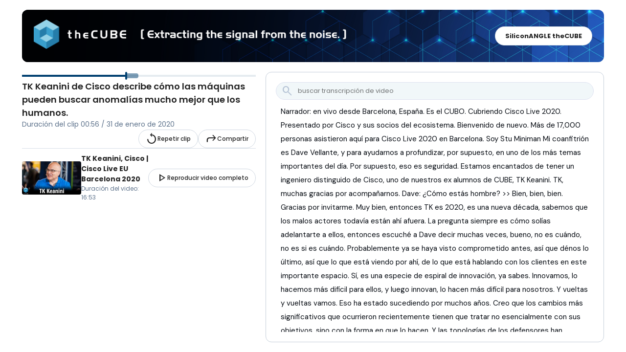

--- FILE ---
content_type: text/html; charset=UTF-8
request_url: https://video.cube365.net/c/924691
body_size: 2736
content:






<!DOCTYPE html>
<html lang="es">
    <head>
        <title>SiliconANGLE theCUBE</title>
        <link href="https://fonts.googleapis.com/css?family=Roboto:400,500,700,900" rel="stylesheet">
        <link href="https://fonts.googleapis.com/css2?family=DM+Sans:ital,opsz,wght@0,9..40,100..1000;1,9..40,100..1000&family=Poppins:ital,wght@0,400;0,500;0,600;0,700;1,400;1,500;1,600;1,900&display=swap" rel="stylesheet">
        <link rel="stylesheet" media="screen" href="/assets/stylesheets/main.css?v=l5mkrw">
        <link rel="stylesheet" media="screen" href="/assets/stylesheets/video-js.css?v=l5mkrw">
        <link rel="stylesheet" type="text/css" href="/assets/stylesheets/vjs-theme-cube365.css?v=l5mkrw">
        <link rel="stylesheet" type="text/css" href="/assets/stylesheets/videojs-vtt-thumbnails.css?v=l5mkrw">

        <meta name="viewport" content="width=device-width, initial-scale=1">
        
<!-- start Mixpanel --><script type="text/javascript">(function(e,a){if(!a.__SV){var b=window;try{var c,l,i,j=b.location,g=j.hash;c=function(a,b){return(l=a.match(RegExp(b+"=([^&]*)")))?l[1]:null};g&&c(g,"state")&&(i=JSON.parse(decodeURIComponent(c(g,"state"))),"mpeditor"===i.action&&(b.sessionStorage.setItem("_mpcehash",g),history.replaceState(i.desiredHash||"",e.title,j.pathname+j.search)))}catch(m){}var k,h;window.mixpanel=a;a._i=[];a.init=function(b,c,f){function e(b,a){var c=a.split(".");2==c.length&&(b=b[c[0]],a=c[1]);b[a]=function(){b.push([a].concat(Array.prototype.slice.call(arguments,
0)))}}var d=a;"undefined"!==typeof f?d=a[f]=[]:f="mixpanel";d.people=d.people||[];d.toString=function(b){var a="mixpanel";"mixpanel"!==f&&(a+="."+f);b||(a+=" (stub)");return a};d.people.toString=function(){return d.toString(1)+".people (stub)"};k="disable time_event track track_pageview track_links track_forms register register_once alias unregister identify name_tag set_config reset opt_in_tracking opt_out_tracking has_opted_in_tracking has_opted_out_tracking clear_opt_in_out_tracking people.set people.set_once people.unset people.increment people.append people.union people.track_charge people.clear_charges people.delete_user".split(" ");
for(h=0;h<k.length;h++)e(d,k[h]);a._i.push([b,c,f])};a.__SV=1.2;b=e.createElement("script");b.type="text/javascript";b.async=!0;b.src="undefined"!==typeof MIXPANEL_CUSTOM_LIB_URL?MIXPANEL_CUSTOM_LIB_URL:"file:"===e.location.protocol&&"//cdn4.mxpnl.com/libs/mixpanel-2-latest.min.js".match(/^\/\//)?"https://cdn4.mxpnl.com/libs/mixpanel-2-latest.min.js":"//cdn4.mxpnl.com/libs/mixpanel-2-latest.min.js";c=e.getElementsByTagName("script")[0];c.parentNode.insertBefore(b,c)}})(document,window.mixpanel||[]);
mixpanel.init("8fd4a865a9ed5b3d261ba1788edd31ee");</script><!-- end Mixpanel -->


        
    




<script async src="https://www.googletagmanager.com/gtag/js?id=UA-84265871-1"></script>
<script>
  window['ga-disable-UA-84265871-1'] = false;
  window.dataLayer = window.dataLayer || [];
  function gtag(){dataLayer.push(arguments);}
  gtag('js', new Date());
  gtag('config', 'UA-84265871-1');
</script>

    

    
        <meta property="og:url" content="https://video.cube365.net/c/924691">
    
    
        <meta property="fb:app_id" content="395926170806342">
    
    
        <meta property="og:title" content="TK Keanini de Cisco describe cómo las máquinas pueden buscar anomalías mucho mejor que los humanos.">
    
    
        <meta property="og:description" content="TK Keanini de Cisco describe cómo las máquinas pueden buscar anomalías mucho mejor que los humanos. – TK Keanini, Cisco | Cisco Live EU Barcelona 2020">
    
    
        <meta property="og:image" content="https://video.cube365.net/video/14230/big-image">
    
    
        <meta property="og:type" content="video.other">
        <meta property="og:video" content="https://video.cube365.net/c/924691/embed">
        <meta property="og:video:width" content="1920">
        <meta property="og:video:height" content="1080">
        <meta property="og:video" content="https://video.cube365.net/c/924691/embed">
        <meta property="og:video:url" content="https://video.cube365.net/c/924691/embed">
        <meta property="og:video:secure_url" content="https://video.cube365.net/c/924691/embed">
        <meta property="og:video:type" content="text/html">
    


    
        



    <meta name="twitter:card" content="player">
    
    
        <meta name="twitter:site" content="@theCUBE">
    

    
    
        <meta name="twitter:title" content="TK Keanini, Cisco | Cisco Live EU Barcelona 2020">
    

    
    

    
    
        <meta name="twitter:image" content="https://video.cube365.net/video/14230/big-image?showDuration=00%3A56">
    

    
    
        <meta name="twitter:player" content="https://video.cube365.net/c/924691/embed">
    

    
    
        <meta name="twitter:player:width" content="640">
    

    
    
        <meta name="twitter:player:height" content="360">
    



    
    <link rel="stylesheet" href="/assets/stylesheets/permalink.css?v=l5mkrw">
    <link rel="stylesheet" href="/assets/stylesheets/permalink.module.css?v=l5mkrw"></link>
    <link rel="stylesheet" href="https://fonts.googleapis.com/css2?family=Material+Symbols+Outlined:opsz,wght,FILL,GRAD@20..48,100..700,0..1,-50..200" />
    <style>
            .material-symbols-outlined {
                font-variation-settings:
                        'FILL' 0,
                        'wght' 500,
                        'GRAD' 0,
                        'opsz' 48
            }
    </style>
    <link rel="stylesheet" href="/assets/stylesheets/font-awesome.css?v=l5mkrw">

    
        <link rel="alternate" type="application/json+oembed" href="http://video.cube365.net/oembed.json?url=http%3A%2F%2Fvideo.cube365.net%2Fc%2F924691%3Fautoplay%3Dfalse">
    
    
            
                <link rel="shortcut icon" href="https://video-cube365-net-east.s3.amazonaws.com/uploads/ef180e0280b781e1602a35aff16b9b79977b5366.png">
            
        
    <script>
    window.config = {
        facebookAppId: "395926170806342"
    };
</script>

    </head>
    <body>
        <noscript>
            <p>
                This is an interactive website that uses JavaScript.
                Please enable JavaScript in your browser's settings
            </p>
        </noscript>

        
    
        
<script type="application/ld+json">
{
      "@context" : "http://schema.org/",
      "@type" : "VideoObject",
      "name" : "TK Keanini de Cisco describe cómo las máquinas pueden buscar anomalías mucho mejor que los humanos.",
      "description" : null,
      "thumbnailUrl" : "https://video.cube365.net/video/14230/big-image",
      "duration": "P0Y0M0DT0H0M57.000S",
      "embedURL": "http://video.cube365.net/c/924691",
      "uploadDate": "2020-01-31T23:57:23.854Z"
}
</script>
    
    <main />

    <script src="/assets/javascripts/permalink.module.js?v=l5mkrw"></script>

    <script type="text/javascript">
            function inIframe () {
                try {
                    return window.self !== window.top;
                } catch (e) {
                    return true;
                }
            }

            window.startup({
                clip: 924691,
                video: {"clips":[{"end":503.510009765625,"id":924691,"language":"es","start":447.1400146484375,"tags":"@tkeanini @Cisco @dvellante @stu @theCUBE #CLEUR #theCUBE #Cisco #EnterpriseTech #machinelearning #ML","title":"TK Keanini de Cisco describe cómo las máquinas pueden buscar anomalías mucho mejor que los humanos.","description":null,"createdAt":"2020-01-31T23:57:23.854Z"}],"description":null,"duration":1013.0,"id":14230,"live":false,"muxPlaybackId":null,"youtubeId":"_GOzOdjaSgA","publishedAt":"2020-01-30T10:39:16Z","title":"TK Keanini, Cisco | Cisco Live EU Barcelona 2020","thumbnailUrl":"https://i.ytimg.com/vi/_GOzOdjaSgA/mqdefault.jpg"},
                autoplay: true,
                iframe: inIframe(),
                customStyle: {"accentColor":"#004070","favicon":"https://video-cube365-net-east.s3.amazonaws.com/uploads/ef180e0280b781e1602a35aff16b9b79977b5366.png","headerImage":"https://video-cube365-net-east.s3.amazonaws.com/uploads/0e208c5397844e905f2df1fc9734ee0483f835a9.png","id":525,"logo":"https://video-cube365-net-east.s3.amazonaws.com/uploads/e30ffd07965b498e6fcb06a00d2d70cae167843c.png","logoTitle":"SiliconANGLE theCUBE","logoUrl":"https://www.thecube.net/","title":"SiliconANGLE theCUBE"}
            });
    </script>

    </body>
</html>



--- FILE ---
content_type: text/css
request_url: https://video.cube365.net/assets/stylesheets/permalink.css?v=l5mkrw
body_size: 2423
content:
.transcript-list {
  flex: 1;
  overflow-y: auto;
  -webkit-overflow-scrolling: touch;
  color: #070C13;
  font-family: "DM Sans", sans-serif;
  font-size: 15px;
  font-style: normal;
  font-weight: 400;
  line-height: 28px;
  /* 155.556% */
}
.transcript-list p {
  margin: 10px;
  position: relative;
}
.transcript-list p.active,
.transcript-list span.active {
  background-color: #004070;
  color: white;
}
.transcript-list p.highlight,
.transcript-list span.highlight {
  background-color: #F5CA21;
}
.transcript-list p.current,
.transcript-list span.current {
  background-color: #F5CA21;
  outline: 1px solid #004070;
}
.transcript-list p.inside-active-clip,
.transcript-list span.inside-active-clip {
  background-color: #ccd2da;
}
.modal.clip-share-dialog-modal {
  padding: 0;
  border-top: none;
  max-height: 100%;
  overflow: auto;
  border-radius: 10px;
}
.modal.clip-share-dialog-modal .close-btn {
  top: 20px;
  right: 20px;
}
.clip-share-dialog {
  padding: 25px 25px;
  max-width: 540px;
  color: #526D7B;
  font-size: 13px;
  font-weight: normal;
  line-height: 20px;
}
.clip-share-dialog h3 {
  margin: 0 0 10px;
  color: inherit;
  font-size: 16px;
  font-style: normal;
  font-weight: 600;
  line-height: 20px;
}
.clip-share-dialog .permalink-block {
  font-size: 13px;
}
.clip-share-dialog .help-icon {
  vertical-align: bottom;
  font-size: 19px;
  display: inline-block;
}
.clip-share-dialog .other-networks-block {
  margin: 30px 0;
  display: flex;
  justify-content: center;
}
.clip-share-dialog .other-networks-block .share-button {
  display: flex;
  flex-direction: column;
  align-items: center;
  border: none;
  background: none;
  padding: 0;
  margin: 0;
  cursor: pointer;
  color: inherit;
}
.clip-share-dialog .other-networks-block .share-button .circle {
  cursor: pointer;
  display: inline-flex;
  margin: 0 12px 8px;
  width: 60px;
  height: 60px;
  align-items: center;
  justify-content: center;
  color: #526D7B;
  border-radius: 100%;
  background: #F6F6F6;
  border: none;
  padding: 0;
}
.clip-share-dialog .other-networks-block .share-button .title {
  font-size: 12px;
  line-height: 15px;
  /* 125% */
}
.clip-share-dialog .other-networks-block .share-button .twitter-icon {
  width: 23px;
  height: 20px;
  display: inline-block;
  background-image: url('/assets/images/x.svg');
  background-size: cover;
  background-position: center;
}
.clip-share-dialog .other-networks-block .share-button:hover.twitter {
  color: black;
}
.clip-share-dialog .other-networks-block .share-button:hover.twitter .circle {
  background: black;
}
.clip-share-dialog .other-networks-block .share-button:hover.twitter .twitter-icon {
  background-image: url('/assets/images/x-white.svg');
}
.clip-share-dialog .other-networks-block .share-button:hover.facebook {
  color: #2162AE;
}
.clip-share-dialog .other-networks-block .share-button:hover.facebook .circle {
  background-color: rgba(33, 98, 174, 0.1);
  color: inherit;
}
.clip-share-dialog .other-networks-block .share-button:hover.linkedin {
  color: #2E609A;
}
.clip-share-dialog .other-networks-block .share-button:hover.linkedin .circle {
  background-color: rgba(46, 96, 154, 0.1);
  color: inherit;
}
.clip-share-dialog .other-networks-block .twitter {
  font-size: 20px;
}
.clip-share-dialog .other-networks-block .facebook {
  font-size: 20px;
}
.clip-share-dialog .other-networks-block .linkedin {
  font-size: 18px;
}
.clip-share-dialog .or-share-by {
  margin: 0 0 10px;
  text-align: center;
  font-size: 11px;
  font-weight: 600;
  line-height: 20px;
  /* 181.818% */
}
.clip-share-dialog .link-container {
  flex: 1;
  display: flex;
  align-items: center;
  padding: 10px 14px;
  border-radius: 4px;
  background: #F6F6F6;
}
.clip-share-dialog .link-container .copy-button {
  cursor: pointer;
  color: inherit;
  background: none;
  padding: 0;
  border: none;
}
.clip-share-dialog .link-container .copy-button:hover {
  color: #257DAA;
}
.clip-share-dialog .link-container > a {
  flex: 1;
  color: inherit;
  font-size: 12px;
  font-weight: 400;
  line-height: 15px;
  /* 125% */
}
.clip-share-dialog .link-and-bulk-block {
  display: flex;
  align-items: center;
}
.clip-share-dialog .bulk-share-button {
  margin-left: 10px;
  padding: 10px 14px;
  border-radius: 4px;
  background: #257DAA;
  color: white;
  font-size: 12px;
  font-style: normal;
  font-weight: 700;
  line-height: 15px;
  border: none;
  cursor: pointer;
  display: flex;
  align-items: center;
}
.clip-share-dialog .bulk-share-button:hover {
  background: #309bd2;
}
.clip-share-dialog .bulk-share-button .material-icons {
  margin-right: 10px;
}
.clip-share-dialog .button-row {
  text-align: right;
  margin-top: 50px;
}
.clip-share-dialog .button-row .mp4-button {
  display: inline-block;
  background: white;
  border: 1px solid #257DAA;
  border-radius: 2px;
  cursor: pointer;
  text-align: center;
  padding: 8px 13px;
  -webkit-transition: opacity 0.2s, background-color 0.2s, border-color 0.2s;
  -moz-transition: opacity 0.2s, background-color 0.2s, border-color 0.2s;
  -ms-transition: opacity 0.2s, background-color 0.2s, border-color 0.2s;
  -o-transition: opacity 0.2s, background-color 0.2s, border-color 0.2s;
  transition: opacity 0.2s, background-color 0.2s, border-color 0.2s;
  position: relative;
  color: #257DAA;
  margin-left: 10px;
}
.clip-share-dialog .button-row .mp4-button:active {
  background-color: white;
}
.clip-share-dialog .button-row .mp4-button:hover:not(:disabled) {
  background-color: #d9d9d9;
  border-color: #45a5d7;
}
.clip-share-dialog .button-row .mp4-button:focus {
  outline: none;
}
.clip-share-dialog .button-row .mp4-button:disabled {
  opacity: 0.7;
  cursor: default;
}
.clip-share-dialog .button-row .mp4-button-hardsub {
  display: inline-block;
  background: #257DAA;
  border: 1px solid #257DAA;
  border-radius: 2px;
  cursor: pointer;
  text-align: center;
  padding: 8px 13px;
  -webkit-transition: opacity 0.2s, background-color 0.2s, border-color 0.2s;
  -moz-transition: opacity 0.2s, background-color 0.2s, border-color 0.2s;
  -ms-transition: opacity 0.2s, background-color 0.2s, border-color 0.2s;
  -o-transition: opacity 0.2s, background-color 0.2s, border-color 0.2s;
  transition: opacity 0.2s, background-color 0.2s, border-color 0.2s;
  position: relative;
  color: white;
  margin: 0 5px;
}
.clip-share-dialog .button-row .mp4-button-hardsub:active {
  background-color: #257DAA;
}
.clip-share-dialog .button-row .mp4-button-hardsub:hover:not(:disabled) {
  background-color: #45a5d7;
  border-color: #45a5d7;
}
.clip-share-dialog .button-row .mp4-button-hardsub:focus {
  outline: none;
}
.clip-share-dialog .button-row .mp4-button-hardsub:disabled {
  opacity: 0.7;
  cursor: default;
}
.clip-share-dialog .button-row .mp4-in-progress {
  position: absolute;
  top: -6px;
  right: -6px;
  background: #257DAA;
  color: white;
  line-height: 0;
  border-radius: 100%;
  -webkit-animation: spin 2s linear infinite;
  -o-animation: spin 2s linear infinite;
  animation: spin 2s linear infinite;
}
.clip-share-dialog .button-row .mp4-in-progress i {
  font-size: 14px;
  transform: scaleX(-1);
}
.clip-share-dialog .more-info-button,
.clip-share-dialog .less-info-button {
  display: block;
  color: white;
  text-transform: uppercase;
  font-size: 10px;
  font-weight: bold;
  border: none;
  padding: 3px 10px;
  text-align: right;
  background: #979797;
}
.clip-share-dialog .less-info-button {
  background: none;
}
.clip-share-dialog .info-blocks {
  display: flex;
  align-items: flex-end;
  justify-content: space-around;
}
.clip-share-dialog .info-block > p {
  color: #4A90E2;
  font-size: 11px;
  font-weight: bold;
  text-align: center;
  background-color: white;
  padding: 2px 5px;
  margin: 0 0 2px;
}
.clip-share-dialog .info-block-before {
  width: 182px;
}
.clip-share-dialog .info-block-after {
  width: 296px;
}
.bulk-share {
  position: relative;
}
.bulk-share .back-button {
  border: none;
  background: none;
  color: inherit;
  cursor: pointer;
  padding: 0;
  margin-right: 10px;
}
.bulk-share .preview {
  display: flex;
  align-items: center;
  margin-top: 20px;
  border-radius: 4px;
  border: 1px solid #D6D6D6;
  overflow: hidden;
}
.bulk-share .preview .thumbnail {
  width: 120px;
  height: 120px;
  background-color: black;
  background-position: center;
  background-size: cover;
}
.bulk-share .preview .content {
  flex: 1;
  padding: 8px;
  overflow: hidden;
  height: 120px;
}
.bulk-share .preview .content .highlight {
  color: #0091FF;
}
.bulk-share .social-platforms {
  margin-top: 20px;
}
.bulk-share .social-platforms > li {
  display: flex;
  align-items: center;
  padding: 14px 0;
  border-top: 2px solid #F6F6F6;
}
.bulk-share .social-platforms > li:last-child {
  border-bottom: 2px solid #F6F6F6;
}
.bulk-share .social-platforms > li .remove-platform-button {
  padding: 0;
  border: none;
  background: none;
  color: #BEBEBE;
  margin-right: 6px;
  cursor: pointer;
}
.bulk-share .social-platforms > li .remove-platform-button:hover {
  color: #a5a5a5;
}
.bulk-share .social-platforms > li .platform-icon {
  font-size: 20px;
  color: #526D7B;
  margin-right: 10px;
}
.bulk-share .social-platforms > li .profile-link {
  display: flex;
  align-items: center;
  margin-right: 10px;
  color: inherit;
}
.bulk-share .social-platforms > li .platform-image {
  width: 20px;
  height: 20px;
  display: inline-block;
  background-size: cover;
  border-radius: 100%;
  background-position: center;
  margin-right: 6px;
  flex-shrink: 0;
}
.bulk-share .social-platforms > li .platform-name {
  white-space: nowrap;
  max-width: 150px;
  overflow: hidden;
  text-overflow: ellipsis;
}
.bulk-share .social-platforms > li .validation-errors {
  display: flex;
  align-items: center;
  margin-left: auto;
  min-width: 1px;
  flex: 1;
  justify-content: flex-end;
}
.bulk-share .social-platforms > li .validation-errors > li {
  white-space: nowrap;
  overflow: hidden;
  text-overflow: ellipsis;
  border-radius: 4px;
  background: rgba(255, 0, 0, 0.2);
  color: #C60707;
  font-size: 10px;
  font-weight: 500;
  line-height: 20px;
  /* 200% */
  flex: 1;
  min-width: 1px;
}
.bulk-share .social-platforms > li .validation-errors > li .material-icons {
  margin-right: 5px;
}
.bulk-share .social-platforms > li a {
  color: #0091FF;
  text-decoration: none;
  overflow: hidden;
  text-overflow: ellipsis;
  white-space: nowrap;
}
.bulk-share .button-row {
  display: flex;
  align-items: center;
  justify-content: flex-end;
  margin-top: 20px;
}
.bulk-share .button-row .schedule-button {
  display: inline-block;
  background: transparent;
  border: 1px solid #257DAA;
  border-radius: 2px;
  cursor: pointer;
  text-align: center;
  padding: 8px 13px;
  -webkit-transition: opacity 0.2s, background-color 0.2s, border-color 0.2s;
  -moz-transition: opacity 0.2s, background-color 0.2s, border-color 0.2s;
  -ms-transition: opacity 0.2s, background-color 0.2s, border-color 0.2s;
  -o-transition: opacity 0.2s, background-color 0.2s, border-color 0.2s;
  transition: opacity 0.2s, background-color 0.2s, border-color 0.2s;
  display: flex;
  align-items: center;
  padding: 10px 14px;
  border-radius: 4px;
  color: #257DAA;
  font-size: 12px;
  font-style: normal;
  font-weight: 700;
  line-height: 15px;
  /* 125% */
}
.bulk-share .button-row .schedule-button:active {
  background-color: transparent;
}
.bulk-share .button-row .schedule-button:hover:not(:disabled) {
  background-color: rgba(38, 38, 38, 0);
  border-color: #45a5d7;
}
.bulk-share .button-row .schedule-button:focus {
  outline: none;
}
.bulk-share .button-row .schedule-button:disabled {
  opacity: 0.7;
  cursor: default;
}
.bulk-share .button-row .schedule-button.active {
  display: inline-block;
  background: #257DAA;
  border: 1px solid #257DAA;
  border-radius: 2px;
  cursor: pointer;
  text-align: center;
  padding: 8px 13px;
  -webkit-transition: opacity 0.2s, background-color 0.2s, border-color 0.2s;
  -moz-transition: opacity 0.2s, background-color 0.2s, border-color 0.2s;
  -ms-transition: opacity 0.2s, background-color 0.2s, border-color 0.2s;
  -o-transition: opacity 0.2s, background-color 0.2s, border-color 0.2s;
  transition: opacity 0.2s, background-color 0.2s, border-color 0.2s;
  color: white;
  display: flex;
  align-items: center;
  padding: 10px 14px;
  border-radius: 4px;
}
.bulk-share .button-row .schedule-button.active:active {
  background-color: #257DAA;
}
.bulk-share .button-row .schedule-button.active:hover:not(:disabled) {
  background-color: #45a5d7;
  border-color: #45a5d7;
}
.bulk-share .button-row .schedule-button.active:focus {
  outline: none;
}
.bulk-share .button-row .schedule-button.active:disabled {
  opacity: 0.7;
  cursor: default;
}
.bulk-share .button-row .schedule-button .material-icons {
  margin-right: 6px;
}
.bulk-share .button-row .share-button {
  display: inline-block;
  background: #257DAA;
  border: 1px solid #257DAA;
  border-radius: 2px;
  cursor: pointer;
  text-align: center;
  padding: 8px 13px;
  -webkit-transition: opacity 0.2s, background-color 0.2s, border-color 0.2s;
  -moz-transition: opacity 0.2s, background-color 0.2s, border-color 0.2s;
  -ms-transition: opacity 0.2s, background-color 0.2s, border-color 0.2s;
  -o-transition: opacity 0.2s, background-color 0.2s, border-color 0.2s;
  transition: opacity 0.2s, background-color 0.2s, border-color 0.2s;
  margin-left: 10px;
  display: flex;
  align-items: center;
  padding: 12px 14px;
  border-radius: 4px;
  color: white;
  font-size: 12px;
  font-style: normal;
  font-weight: 700;
  line-height: 15px;
  /* 125% */
}
.bulk-share .button-row .share-button:active {
  background-color: #257DAA;
}
.bulk-share .button-row .share-button:hover:not(:disabled) {
  background-color: #45a5d7;
  border-color: #45a5d7;
}
.bulk-share .button-row .share-button:focus {
  outline: none;
}
.bulk-share .button-row .share-button:disabled {
  opacity: 0.7;
  cursor: default;
}
.bulk-share .button-row .share-button .material-icons {
  margin-right: 6px;
}
.bulk-share .success-message {
  position: absolute;
  top: 0;
  left: 0;
  right: 0;
  bottom: 0;
  background: white;
  display: flex;
  flex-direction: column;
  align-items: center;
  justify-content: center;
  color: #3fb43f;
  font-size: 16px;
  border: 1px solid #d5d5d5;
}
.bulk-share .success-message .material-icons {
  font-size: 60px;
  margin-top: 20px;
}
.modal-root {
  position: fixed;
  top: 0;
  left: 0;
  width: 100%;
  height: 100%;
  z-index: 1001;
}
.modal-root .overlay {
  position: absolute;
  top: 0;
  left: 0;
  width: 100%;
  height: 100%;
  background-color: rgba(0, 0, 0, 0.2);
  display: flex;
  justify-content: center;
  align-items: center;
}
.modal-root .overlay.transparent-overlay {
  background-color: transparent;
}
.modal-root .modal {
  background-color: white;
  padding: 20px;
  position: relative;
  border: none;
  box-shadow: 0 10px 50px 6px rgba(0, 0, 0, 0.25);
  border-radius: 6px;
}
.modal-root .modal .close-btn {
  padding: 0 0 2px 1px;
  position: absolute;
  top: 0;
  right: 0;
  display: inline-block;
  background: transparent;
  width: 27px;
  text-align: center;
  font-size: 23px;
  cursor: pointer;
  z-index: 10000;
  opacity: 0.7;
}
.modal-root .modal .close-btn:hover {
  opacity: 1;
}
.modal-root .modal.absolute {
  position: absolute;
}
.modal-root .modal.grey-header-dialog-modal {
  padding: 0;
  overflow: hidden;
}
.modal-root .modal.grey-header-dialog-modal h1 {
  font-size: 18px;
  color: white;
  font-weight: 500;
  padding: 20px 25px;
  background-color: #4A4A4A;
  margin: 0;
}
.modal-root .modal.grey-header-dialog-modal .close-btn {
  color: white;
  top: 16px;
  right: 6px;
}

